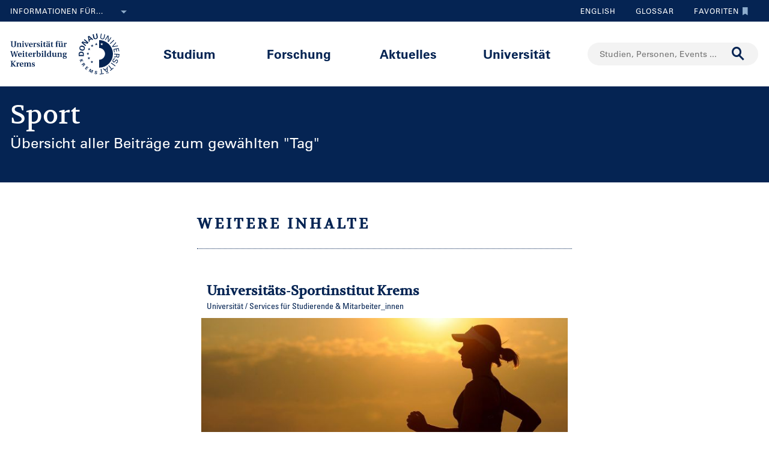

--- FILE ---
content_type: text/html;charset=UTF-8
request_url: https://www.donau-uni.ac.at/de/services/tagpage~Sport~.html?group=common
body_size: 14612
content:







<!DOCTYPE html>

<html lang="de">
    <head>
    <!-- Google Tag Manager -->
<script data-cmp-vendor="s905" type="text/plain" class="cmplazyload">(function(w,d,s,l,i){w[l]=w[l]||[];w[l].push({'gtm.start':
new Date().getTime(),event:'gtm.js'});var f=d.getElementsByTagName(s)[0],
j=d.createElement(s),dl=l!='dataLayer'?'&l='+l:'';j.async=true;j.src=
'https://www.googletagmanager.com/gtm.js?id='+i+dl;f.parentNode.insertBefore(j,f);
})(window,document,'script','dataLayer','GTM-5QSKZKZ');</script>
<!-- End Google Tag Manager -->



<meta charset="utf-8">
    <title>#Sport - Universität für Weiterbildung Krems</title>
    <meta name="searchTitle" content="#Sport">
            <meta name="keywords" content="Sport">
            <meta name="description" content="In dieser Übersicht finden Sie alle Beiträge der Universität für Weiterbildung Krems zum Thema #Sport">


        <meta property="og:title" content="Sport">
        <meta property="og:type" content="article">
        <meta property="og:description" content="In dieser Übersicht finden Sie alle Beiträge der Universität für Weiterbildung Krems zum Thema #Sport">
    <meta property="og:url" content="https://www.donau-uni.ac.at/de/services/tagpage~Sport~.html">
        <meta property="og:image" content="https://www.donau-uni.ac.at/.imaging/mte/duk-theme/ogFacebook/dam/Administration/OG-Images/Universitaet-fuer-Weiterbildung-og-image.jpg/jcr:content/Universitaet-fuer-Weiterbildung-og-image.jpg">
        <meta property="og:image:type" content="image/jpeg">
        <meta property="og:image:width" content="1200">
        <meta property="og:image:height" content="630">
            <meta property="og:image:alt" content="Donau-Universität Krems. Die Universität für Weiterbildung.">
        <meta property="og:image" content="https://www.donau-uni.ac.at/.imaging/mte/duk-theme/ogWhatsApp/dam/Administration/OG-Images/Universitaet-fuer-Weiterbildung-Krems-og-image-small.jpg/jcr:content/Universitaet-fuer-Weiterbildung-Krems-og-image-small.jpg">
        <meta property="og:image:type" content="image/jpeg">
        <meta property="og:image:width" content="400">
        <meta property="og:image:height" content="400">
            <meta property="og:image:alt" content="Donau-Universität Krems. Die Universität für Weiterbildung.">
    <meta property="og:locale" content="de_DE">
        <meta property="og:locale:alternate" content="en_GB">
        <meta name="twitter:card" content="summary_large_image">
            <meta name="twitter:title" content="Sport">
            <meta name="twitter:description" content="In dieser Übersicht finden Sie alle Beiträge der Universität für Weiterbildung Krems zum Thema #Sport">
                <meta name="twitter:image" content="https://www.donau-uni.ac.at/.imaging/mte/duk-theme/ogTwitter/dam/Administration/OG-Images/Universitaet-fuer-Weiterbildung-og-image.jpg/jcr:content/Universitaet-fuer-Weiterbildung-og-image.jpg">
                    <meta name="twitter:image:alt" content="Donau-Universität Krems. Die Universität für Weiterbildung.">
<meta content="width=device-width, initial-scale=1.0, minimum-scale=1.0, maximum-scale=2.0" name="viewport">
<link rel="stylesheet" href="/.resources/duk-templates/resources/base.css?v=3ad5bd00-ed37-45e3-988f-bca764f64dc2" />
<link rel="icon" type="image/png" href="/.resources/duk-templates/resources/images/favicon.ico" />

<meta name="duk-indexer-type" content="crawler">
<meta name="duk-page-type" content="tag_page">
<meta name="duk-page-tree" content="/de">
<meta name="duk-suggest-cfq" content="crawler_de">
<meta name="validFrom" content="1970-01-01T00:00:00Z">
<meta name="validTo" content="2100-01-01T00:00:00Z">
<style>html{visibility: hidden; opacity: 0;}</style>
<link rel="preload" href="/.resources/duk-templates/resources/fonts/volkhov/volkhov-v17-latin-regular.woff2" as="font" type="font/woff2" crossorigin="anonymous">
<link rel="preload" href="/.resources/duk-templates/resources/fonts/iconfont/iconfont.ttf?fket2c" as="font" type="font/ttf" crossorigin="anonymous">
<link rel="preload" href="/.resources/duk-templates/resources/fonts/univers/UniversLTW04-55Roman.woff2" as="font" type="font/woff2" crossorigin="anonymous">
<link rel="preload" href="/.resources/duk-templates/resources/fonts/univers/UniversLTW04-57Condensed.woff2" as="font" type="font/woff2" crossorigin="anonymous">
<link rel="preload" href="/.resources/duk-templates/resources/fonts/univers/UniversLTW04-65Bold.woff2" as="font" type="font/woff2" crossorigin="anonymous">
    </head>
    <body>
    <style>
        :root {
            --factboxColor: #052453;
        }
        .color-scheme {
            background-color: #BED0E5 !important;
        }
    </style>
    <!-- Google Tag Manager (noscript) -->
<noscript><iframe title="Google Tag Manager (noscript)" src="https://www.googletagmanager.com/ns.html?id=GTM-5QSKZKZ" height="0" width="0" style="display:none;visibility:hidden" aria-hidden="true"></iframe></noscript>
<!-- End Google Tag Manager (noscript) -->
    <script>window.cmp_setlang = "DE";</script>
    <script>if(!("gdprAppliesGlobally" in window)){window.gdprAppliesGlobally=true}if(!("cmp_id" in window)||window.cmp_id<1){window.cmp_id=0}if(!("cmp_cdid" in window)){window.cmp_cdid="1e47c798caa5"}if(!("cmp_params" in window)){window.cmp_params=""}if(!("cmp_host" in window)){window.cmp_host="b.delivery.consentmanager.net"}if(!("cmp_cdn" in window)){window.cmp_cdn="cdn.consentmanager.net"}if(!("cmp_proto" in window)){window.cmp_proto="https:"}if(!("cmp_codesrc" in window)){window.cmp_codesrc="1"}window.cmp_getsupportedLangs=function(){var b=["DE","EN","FR","IT","NO","DA","FI","ES","PT","RO","BG","ET","EL","GA","HR","LV","LT","MT","NL","PL","SV","SK","SL","CS","HU","RU","SR","ZH","TR","UK","AR","BS"];if("cmp_customlanguages" in window){for(var a=0;a<window.cmp_customlanguages.length;a++){b.push(window.cmp_customlanguages[a].l.toUpperCase())}}return b};window.cmp_getRTLLangs=function(){var a=["AR"];if("cmp_customlanguages" in window){for(var b=0;b<window.cmp_customlanguages.length;b++){if("r" in window.cmp_customlanguages[b]&&window.cmp_customlanguages[b].r){a.push(window.cmp_customlanguages[b].l)}}}return a};window.cmp_getlang=function(j){if(typeof(j)!="boolean"){j=true}if(j&&typeof(cmp_getlang.usedlang)=="string"&&cmp_getlang.usedlang!==""){return cmp_getlang.usedlang}var g=window.cmp_getsupportedLangs();var c=[];var f=location.hash;var e=location.search;var a="languages" in navigator?navigator.languages:[];if(f.indexOf("cmplang=")!=-1){c.push(f.substr(f.indexOf("cmplang=")+8,2).toUpperCase())}else{if(e.indexOf("cmplang=")!=-1){c.push(e.substr(e.indexOf("cmplang=")+8,2).toUpperCase())}else{if("cmp_setlang" in window&&window.cmp_setlang!=""){c.push(window.cmp_setlang.toUpperCase())}else{if(a.length>0){for(var d=0;d<a.length;d++){c.push(a[d])}}}}}if("language" in navigator){c.push(navigator.language)}if("userLanguage" in navigator){c.push(navigator.userLanguage)}var h="";for(var d=0;d<c.length;d++){var b=c[d].toUpperCase();if(g.indexOf(b)!=-1){h=b;break}if(b.indexOf("-")!=-1){b=b.substr(0,2)}if(g.indexOf(b)!=-1){h=b;break}}if(h==""&&typeof(cmp_getlang.defaultlang)=="string"&&cmp_getlang.defaultlang!==""){return cmp_getlang.defaultlang}else{if(h==""){h="EN"}}h=h.toUpperCase();return h};(function(){var u=document;var v=u.getElementsByTagName;var h=window;var o="";var b="_en";if("cmp_getlang" in h){o=h.cmp_getlang().toLowerCase();if("cmp_customlanguages" in h){for(var q=0;q<h.cmp_customlanguages.length;q++){if(h.cmp_customlanguages[q].l.toUpperCase()==o.toUpperCase()){o="en";break}}}b="_"+o}function x(i,e){var w="";i+="=";var s=i.length;var d=location;if(d.hash.indexOf(i)!=-1){w=d.hash.substr(d.hash.indexOf(i)+s,9999)}else{if(d.search.indexOf(i)!=-1){w=d.search.substr(d.search.indexOf(i)+s,9999)}else{return e}}if(w.indexOf("&")!=-1){w=w.substr(0,w.indexOf("&"))}return w}var k=("cmp_proto" in h)?h.cmp_proto:"https:";if(k!="http:"&&k!="https:"){k="https:"}var g=("cmp_ref" in h)?h.cmp_ref:location.href;var j=u.createElement("script");j.setAttribute("data-cmp-ab","1");var c=x("cmpdesign","cmp_design" in h?h.cmp_design:"");var f=x("cmpregulationkey","cmp_regulationkey" in h?h.cmp_regulationkey:"");var r=x("cmpgppkey","cmp_gppkey" in h?h.cmp_gppkey:"");var n=x("cmpatt","cmp_att" in h?h.cmp_att:"");j.src=k+"//"+h.cmp_host+"/delivery/cmp.php?"+("cmp_id" in h&&h.cmp_id>0?"id="+h.cmp_id:"")+("cmp_cdid" in h?"&cdid="+h.cmp_cdid:"")+"&h="+encodeURIComponent(g)+(c!=""?"&cmpdesign="+encodeURIComponent(c):"")+(f!=""?"&cmpregulationkey="+encodeURIComponent(f):"")+(r!=""?"&cmpgppkey="+encodeURIComponent(r):"")+(n!=""?"&cmpatt="+encodeURIComponent(n):"")+("cmp_params" in h?"&"+h.cmp_params:"")+(u.cookie.length>0?"&__cmpfcc=1":"")+"&l="+o.toLowerCase()+"&o="+(new Date()).getTime();j.type="text/javascript";j.async=true;if(u.currentScript&&u.currentScript.parentElement){u.currentScript.parentElement.appendChild(j)}else{if(u.body){u.body.appendChild(j)}else{var t=v("body");if(t.length==0){t=v("div")}if(t.length==0){t=v("span")}if(t.length==0){t=v("ins")}if(t.length==0){t=v("script")}if(t.length==0){t=v("head")}if(t.length>0){t[0].appendChild(j)}}}var m="js";var p=x("cmpdebugunminimized","cmpdebugunminimized" in h?h.cmpdebugunminimized:0)>0?"":".min";var a=x("cmpdebugcoverage","cmp_debugcoverage" in h?h.cmp_debugcoverage:"");if(a=="1"){m="instrumented";p=""}var j=u.createElement("script");j.src=k+"//"+h.cmp_cdn+"/delivery/"+m+"/cmp"+b+p+".js";j.type="text/javascript";j.setAttribute("data-cmp-ab","1");j.async=true;if(u.currentScript&&u.currentScript.parentElement){u.currentScript.parentElement.appendChild(j)}else{if(u.body){u.body.appendChild(j)}else{var t=v("body");if(t.length==0){t=v("div")}if(t.length==0){t=v("span")}if(t.length==0){t=v("ins")}if(t.length==0){t=v("script")}if(t.length==0){t=v("head")}if(t.length>0){t[0].appendChild(j)}}}})();window.cmp_addFrame=function(b){if(!window.frames[b]){if(document.body){var a=document.createElement("iframe");a.style.cssText="display:none";if("cmp_cdn" in window&&"cmp_ultrablocking" in window&&window.cmp_ultrablocking>0){a.src="//"+window.cmp_cdn+"/delivery/empty.html"}a.name=b;a.setAttribute("title","Intentionally hidden, please ignore");a.setAttribute("role","none");a.setAttribute("tabindex","-1");document.body.appendChild(a)}else{window.setTimeout(window.cmp_addFrame,10,b)}}};window.cmp_rc=function(h){var b=document.cookie;var f="";var d=0;while(b!=""&&d<100){d++;while(b.substr(0,1)==" "){b=b.substr(1,b.length)}var g=b.substring(0,b.indexOf("="));if(b.indexOf(";")!=-1){var c=b.substring(b.indexOf("=")+1,b.indexOf(";"))}else{var c=b.substr(b.indexOf("=")+1,b.length)}if(h==g){f=c}var e=b.indexOf(";")+1;if(e==0){e=b.length}b=b.substring(e,b.length)}return(f)};window.cmp_stub=function(){var a=arguments;__cmp.a=__cmp.a||[];if(!a.length){return __cmp.a}else{if(a[0]==="ping"){if(a[1]===2){a[2]({gdprApplies:gdprAppliesGlobally,cmpLoaded:false,cmpStatus:"stub",displayStatus:"hidden",apiVersion:"2.0",cmpId:31},true)}else{a[2](false,true)}}else{if(a[0]==="getUSPData"){a[2]({version:1,uspString:window.cmp_rc("")},true)}else{if(a[0]==="getTCData"){__cmp.a.push([].slice.apply(a))}else{if(a[0]==="addEventListener"||a[0]==="removeEventListener"){__cmp.a.push([].slice.apply(a))}else{if(a.length==4&&a[3]===false){a[2]({},false)}else{__cmp.a.push([].slice.apply(a))}}}}}}};window.cmp_gpp_ping=function(){return{gppVersion:"1.0",cmpStatus:"stub",cmpDisplayStatus:"hidden",supportedAPIs:["tcfca","usnat","usca","usva","usco","usut","usct"],cmpId:31}};window.cmp_gppstub=function(){var a=arguments;__gpp.q=__gpp.q||[];if(!a.length){return __gpp.q}var g=a[0];var f=a.length>1?a[1]:null;var e=a.length>2?a[2]:null;if(g==="ping"){return window.cmp_gpp_ping()}else{if(g==="addEventListener"){__gpp.e=__gpp.e||[];if(!("lastId" in __gpp)){__gpp.lastId=0}__gpp.lastId++;var c=__gpp.lastId;__gpp.e.push({id:c,callback:f});return{eventName:"listenerRegistered",listenerId:c,data:true,pingData:window.cmp_gpp_ping()}}else{if(g==="removeEventListener"){var h=false;__gpp.e=__gpp.e||[];for(var d=0;d<__gpp.e.length;d++){if(__gpp.e[d].id==e){__gpp.e[d].splice(d,1);h=true;break}}return{eventName:"listenerRemoved",listenerId:e,data:h,pingData:window.cmp_gpp_ping()}}else{if(g==="getGPPData"){return{sectionId:3,gppVersion:1,sectionList:[],applicableSections:[0],gppString:"",pingData:window.cmp_gpp_ping()}}else{if(g==="hasSection"||g==="getSection"||g==="getField"){return null}else{__gpp.q.push([].slice.apply(a))}}}}}};window.cmp_msghandler=function(d){var a=typeof d.data==="string";try{var c=a?JSON.parse(d.data):d.data}catch(f){var c=null}if(typeof(c)==="object"&&c!==null&&"__cmpCall" in c){var b=c.__cmpCall;window.__cmp(b.command,b.parameter,function(h,g){var e={__cmpReturn:{returnValue:h,success:g,callId:b.callId}};d.source.postMessage(a?JSON.stringify(e):e,"*")})}if(typeof(c)==="object"&&c!==null&&"__uspapiCall" in c){var b=c.__uspapiCall;window.__uspapi(b.command,b.version,function(h,g){var e={__uspapiReturn:{returnValue:h,success:g,callId:b.callId}};d.source.postMessage(a?JSON.stringify(e):e,"*")})}if(typeof(c)==="object"&&c!==null&&"__tcfapiCall" in c){var b=c.__tcfapiCall;window.__tcfapi(b.command,b.version,function(h,g){var e={__tcfapiReturn:{returnValue:h,success:g,callId:b.callId}};d.source.postMessage(a?JSON.stringify(e):e,"*")},b.parameter)}if(typeof(c)==="object"&&c!==null&&"__gppCall" in c){var b=c.__gppCall;window.__gpp(b.command,function(h,g){var e={__gppReturn:{returnValue:h,success:g,callId:b.callId}};d.source.postMessage(a?JSON.stringify(e):e,"*")},"parameter" in b?b.parameter:null,"version" in b?b.version:1)}};window.cmp_setStub=function(a){if(!(a in window)||(typeof(window[a])!=="function"&&typeof(window[a])!=="object"&&(typeof(window[a])==="undefined"||window[a]!==null))){window[a]=window.cmp_stub;window[a].msgHandler=window.cmp_msghandler;window.addEventListener("message",window.cmp_msghandler,false)}};window.cmp_setGppStub=function(a){if(!(a in window)||(typeof(window[a])!=="function"&&typeof(window[a])!=="object"&&(typeof(window[a])==="undefined"||window[a]!==null))){window[a]=window.cmp_gppstub;window[a].msgHandler=window.cmp_msghandler;window.addEventListener("message",window.cmp_msghandler,false)}};window.cmp_addFrame("__cmpLocator");if(!("cmp_disableusp" in window)||!window.cmp_disableusp){window.cmp_addFrame("__uspapiLocator")}if(!("cmp_disabletcf" in window)||!window.cmp_disabletcf){window.cmp_addFrame("__tcfapiLocator")}if(!("cmp_disablegpp" in window)||!window.cmp_disablegpp){window.cmp_addFrame("__gppLocator")}window.cmp_setStub("__cmp");if(!("cmp_disabletcf" in window)||!window.cmp_disabletcf){window.cmp_setStub("__tcfapi")}if(!("cmp_disableusp" in window)||!window.cmp_disableusp){window.cmp_setStub("__uspapi")}if(!("cmp_disablegpp" in window)||!window.cmp_disablegpp){window.cmp_setGppStub("__gpp")};</script>


        <div class="navigation" role="region" aria-label="Navigationsbereich">
<nav class="accessibility-nav" role="navigation" aria-label="Barrierefreiheit Navigation">
    <ul>
            <li>
                <a href="#mainContent">Zum Hauptinhalt springen</a>
            </li>
            <li>
                <a href="#search">Zur Suchmaske springen</a>
            </li>
            <li>
                <a href="#main-nav">Zur Hauptnavigation springen</a>
            </li>
            <li>
                <a href="#top-nav">Zur Toolnavigation springen</a>
            </li>
    </ul>
</nav>
<nav id="top-nav" class="top-nav" role="navigation" aria-label="Toolnavigation">
    <div class="container">
            <div class="left-top-nav col-lg-6">

    <div class="info-dropdown dropdown">
        <button class="btn btn-primary dropdown-toggle" type="button" data-toggle="dropdown">Informationen für...<em class="icon-ic_Arrow_Down"></em></button>
        <ul class="dropdown-menu">
                <li>


















        <a href="/de/zielgruppen/studieninteressierte.html"
            >
                <em class="icon-ic-arrow-dropdown-right"></em>
            
            <span>Studieninteressierte</span>
            
            <div class="clearfix"></div>
        </a>

</li>
                <li>


















        <a href="/de/zielgruppen/studierende.html"
            >
                <em class="icon-ic-arrow-dropdown-right"></em>
            
            <span>Studierende</span>
            
            <div class="clearfix"></div>
        </a>

</li>
                <li>


















        <a href="/de/zielgruppen/wissenschafterinnen.html"
            >
                <em class="icon-ic-arrow-dropdown-right"></em>
            
            <span>Wissenschafter_innen</span>
            
            <div class="clearfix"></div>
        </a>

</li>
                <li>


















        <a href="/de/aktuelles/presse-medien.html"
            >
                <em class="icon-ic-arrow-dropdown-right"></em>
            
            <span>Presse &amp; Medien</span>
            
            <div class="clearfix"></div>
        </a>

</li>
                <li>


















        <a href="/de/zielgruppen/absolventinnen.html"
            >
                <em class="icon-ic-arrow-dropdown-right"></em>
            
            <span>Absolvent_innen</span>
            
            <div class="clearfix"></div>
        </a>

</li>
                <li>


















        <a href="/de/zielgruppen/besucherinnen.html"
            >
                <em class="icon-ic-arrow-dropdown-right"></em>
            
            <span>Besucher_innen</span>
            
            <div class="clearfix"></div>
        </a>

</li>
                <li>


















        <a href="/de/zielgruppen/mitarbeiterinnen.html"
            >
                <em class="icon-ic-arrow-dropdown-right"></em>
            
            <span>Mitarbeiter_innen</span>
            
            <div class="clearfix"></div>
        </a>

</li>
                <li>


















        <a href="/de/universitaet/organisation/karriereportal.html"
            >
                <em class="icon-ic-arrow-dropdown-right"></em>
            
            <span>Bewerber_innen</span>
            
            <div class="clearfix"></div>
        </a>

</li>
        </ul>
    </div>
            </div>
            <div class="right-top-nav col-lg-6">


                
                <a href="/en/services/tagpage~Sport~.html?group=common" class="lang-switch">
                English
                </a>
                


        <a href="/de/glossar.html" class="alphabetical"><span class="visually-hidden">Zum Glossar</span>Glossar</a>


        <a href="/de/services/favorites.html" class="favorite-link overlay-opener" data-src="/de/services/emptyfavoritesoverlaypage.html"><span class="visually-hidden">Zu den Favoriten</span>Favoriten<em class="icon-ic_Bookmark_Idle"></em></a>

            </div>
    </div>
</nav>



<nav id="main-nav" class="main-nav" role="navigation" aria-label="Seiteninhalt">
    <div class="container">
        <div class="left-main-nav col-lg-2 col-sm-5">
            <a title="Universität für Weiterbildung Krems" href="/de.html">
                    <img src="/dam/jcr:54ce3053-4fde-4d50-9e70-1c1a357be660/uwk-logo-dt-blue.svg" alt="Logo - Universität für Weiterbildung Krems" />
            </a>
            <span class="helper"></span>
        </div>
        <div class="mid-main-nav col-lg-7">
            <a href="#" class="go-back">Zurück</a>
            <ul role="menu">
                            <li class="uuid-cae4bcb0-0411-4abc-a873-3e7cd313353c"><a href="/de/studium.html">Studium</a>
                                <ul class="duk-mdd">
                                    <li>
                                        <div class="megadropdown">
                                            <div class="container">
                                                        




<div class="col-lg-3 conn">







        <a class="teaser-outer teaser-outer-hl" href="/de/studium.html" target="_self">









    <div class="teaser  highlight  bg-transparent" >





            <div class="teaser-flex">
        <div class="img-wrapper center">
            <img src="/.imaging/mte/duk-theme/teaser/dam/DUK-Bildwelt/Campus/Teaserbilder/universitaet-fuer-weiterbildung-krems-campus-architektur-5.jpg/jcr:content/universitaet-fuer-weiterbildung-krems-campus-architektur-5.jpg" alt="" title="&copy; Walter Skokanitsch" />
        </div>
                    <div class="content-wrapper">
                            <h3>Weiterbilden an der Universität Krems</h3>
                    </div>

            </div>



    </div>
    </a>






        <a class="teaser-outer teaser-outer-hl" href="/de/studium/studium-suchen.html" target="_self">









    <div class="teaser  highlight  bg-transparent" >





            <div class="teaser-flex">
        <div class="img-wrapper center">
            <img src="/.imaging/mte/duk-theme/teaser/dam/Donau-Uni/Studium/MDD/Stackable-Programs-Weiterbildungsprogramme-UWK-Walter-Skokanitsch.jpg/jcr:content/Stackable-Programs-Weiterbildungsprogramme-UWK-Walter-Skokanitsch.jpg" alt="Imagebild" title="&copy; Walter Skokanitsch" />
        </div>
                    <div class="content-wrapper">
                            <h3>Zur Studiensuche</h3>
                    </div>

            </div>



    </div>
    </a>

</div>

    
    




<div class="col-lg-3 bg-transparent">
        <div class="hline">
            <p>
                    Ihr Studium finden
                    <em class="icon-ic-arrow-right"></em>
            </p>
        </div>


















            <!-- headline -->
            <p  class="">
            
            Nach Themen
            
            
            
            </p>

        <ul class="linkList">

    <li>


















        <a href="/de/studium/studium-suchen.html?scrollheight=0&amp;sorting=ascend&amp;queryStr=&amp;activeSubjects=912c4ab0-37fb-4e26-9ede-45405493f5bb%3B&amp;subjects-header=false&amp;subjects=912c4ab0-37fb-4e26-9ede-45405493f5bb&amp;subsubject-header=true&amp;research-header=false&amp;subresearch-header-1=false&amp;subresearch-header-2=false&amp;format-header=false&amp;lang-header=false&amp;subsubject-header=true&amp;subresearch-header-1=false&amp;subresearch-header-2=false"
            >
            
            <span>Bauen &amp; Umwelt</span>
            
            <div class="clearfix"></div>
        </a>

</li>
    <li>


















        <a href="/de/studium/studium-suchen.html?scrollheight=0&amp;sorting=ascend&amp;queryStr=&amp;activeSubjects=b3c2664f-4d5e-4495-ba48-a3ccf3802f78%3B&amp;subjects-header=false&amp;subjects=b3c2664f-4d5e-4495-ba48-a3ccf3802f78&amp;subsubject-header=true&amp;research-header=false&amp;subresearch-header-1=false&amp;subresearch-header-2=false&amp;format-header=false&amp;lang-header=false&amp;subsubject-header=true&amp;subresearch-header-1=false&amp;subresearch-header-2=false"
            >
            
            <span>Bildung</span>
            
            <div class="clearfix"></div>
        </a>

</li>
    <li>


















        <a href="/de/studium/studium-suchen.html?scrollheight=0&amp;sorting=ascend&amp;queryStr=&amp;activeSubjects=cee7326b-46da-4454-87bf-fdee349ded70%3B&amp;subjects-header=false&amp;subjects=cee7326b-46da-4454-87bf-fdee349ded70&amp;subsubject-header=true&amp;research-header=false&amp;subresearch-header-1=false&amp;subresearch-header-2=false&amp;format-header=false&amp;lang-header=false&amp;subsubject-header=true&amp;subresearch-header-1=false&amp;subresearch-header-2=false"
            >
            
            <span>Digitalisierung &amp; Sensorik</span>
            
            <div class="clearfix"></div>
        </a>

</li>
    <li>


















        <a href="/de/studium/studium-suchen.html?scrollheight=0&amp;sorting=ascend&amp;queryStr=&amp;activeSubjects=4857ea2d-0f3d-4950-99c6-e12ea2f2e43f%3B&amp;subjects-header=false&amp;subjects=4857ea2d-0f3d-4950-99c6-e12ea2f2e43f&amp;subsubject-header=true&amp;research-header=false&amp;subresearch-header-1=false&amp;subresearch-header-2=false&amp;format-header=false&amp;lang-header=false&amp;subsubject-header=true&amp;subresearch-header-1=false&amp;subresearch-header-2=false"
            >
            
            <span>Gesundheit &amp; Medizin</span>
            
            <div class="clearfix"></div>
        </a>

</li>
    <li>


















        <a href="/de/studium/studium-suchen.html?scrollheight=0&amp;sorting=ascend&amp;queryStr=&amp;activeSubjects=f09f6b13-5aa1-41ae-a8b2-91bf37aa1cdf%3B&amp;subjects-header=false&amp;subjects=f09f6b13-5aa1-41ae-a8b2-91bf37aa1cdf&amp;subsubject-header=true&amp;research-header=false&amp;subresearch-header-1=false&amp;subresearch-header-2=false&amp;format-header=false&amp;lang-header=false&amp;subsubject-header=true&amp;subresearch-header-1=false&amp;subresearch-header-2=false"
            >
            
            <span>Kunst &amp; Kultur</span>
            
            <div class="clearfix"></div>
        </a>

</li>
    <li>


















        <a href="/de/studium/studium-suchen.html?scrollheight=0&amp;sorting=ascend&amp;queryStr=&amp;activeSubjects=24bbbfa6-c499-436a-b024-a06998efd076%3B&amp;subjects-header=false&amp;subjects=24bbbfa6-c499-436a-b024-a06998efd076&amp;subsubject-header=true&amp;research-header=false&amp;subresearch-header-1=false&amp;subresearch-header-2=false&amp;format-header=false&amp;lang-header=false&amp;subsubject-header=true&amp;subresearch-header-1=false&amp;subresearch-header-2=false"
            >
            
            <span>Medien &amp; Kommunikation</span>
            
            <div class="clearfix"></div>
        </a>

</li>
    <li>


















        <a href="/de/studium/studium-suchen.html?scrollheight=0&amp;sorting=ascend&amp;queryStr=&amp;activeSubjects=1559274b-4a7b-4319-b80b-42c1a927eec9%3B&amp;subjects-header=false&amp;subjects=1559274b-4a7b-4319-b80b-42c1a927eec9&amp;subsubject-header=true&amp;research-header=false&amp;subresearch-header-1=false&amp;subresearch-header-2=false&amp;format-header=false&amp;lang-header=false&amp;subsubject-header=true&amp;subresearch-header-1=false&amp;subresearch-header-2=false"
            >
            
            <span>Migration &amp; Internationales</span>
            
            <div class="clearfix"></div>
        </a>

</li>
    <li>


















        <a href="/de/studium/studium-suchen.html?scrollheight=0&amp;sorting=ascend&amp;queryStr=&amp;activeSubjects=ba234ff8-f0d2-48ea-86ca-002e3df301fa%3B&amp;subjects-header=false&amp;subjects=ba234ff8-f0d2-48ea-86ca-002e3df301fa&amp;subsubject-header=true&amp;research-header=false&amp;subresearch-header-1=false&amp;subresearch-header-2=false&amp;format-header=false&amp;lang-header=false&amp;subsubject-header=true&amp;subresearch-header-1=false&amp;subresearch-header-2=false"
            >
            
            <span>Psychotherapie &amp; Soziales</span>
            
            <div class="clearfix"></div>
        </a>

</li>
    <li>


















        <a href="/de/studium/studium-suchen.html?scrollheight=0&amp;sorting=ascend&amp;queryStr=&amp;activeSubjects=61143b1e-b2e7-4fc1-b0dd-0c7484bc8fc0%3B&amp;subjects-header=false&amp;subjects=61143b1e-b2e7-4fc1-b0dd-0c7484bc8fc0&amp;subsubject-header=true&amp;research-header=false&amp;subresearch-header-1=false&amp;subresearch-header-2=false&amp;format-header=false&amp;lang-header=false&amp;subsubject-header=true&amp;subresearch-header-1=false&amp;subresearch-header-2=false"
            >
            
            <span>Recht &amp; Verwaltung</span>
            
            <div class="clearfix"></div>
        </a>

</li>
    <li>


















        <a href="/de/studium/studium-suchen.html?scrollheight=0&amp;sorting=ascend&amp;queryStr=&amp;activeSubjects=be9167ee-916d-4591-a68c-2f58a96cea8d%3B&amp;subjects-header=false&amp;subjects=be9167ee-916d-4591-a68c-2f58a96cea8d&amp;subsubject-header=true&amp;research-header=false&amp;subresearch-header-1=false&amp;subresearch-header-2=false&amp;format-header=false&amp;lang-header=false&amp;subsubject-header=true&amp;subresearch-header-1=false&amp;subresearch-header-2=false"
            >
            
            <span>Wirtschaft &amp; Unternehmensführung</span>
            
            <div class="clearfix"></div>
        </a>

</li>


        </ul>

</div>

    
    




<div class="col-lg-3 bg-transparent">
        <div class="hline">
            <p class="mdd-no-headline">
                    
            </p>
        </div>


















            <!-- headline -->
            <p  class="">
            
            Nach Studienvariante
            
            
            
            </p>

        <ul class="linkList">

    <li>


















        <a href="/de/studium/studium-suchen.html?scrollheight=351.20001220703125&amp;queryStr=&amp;subjects-header=false&amp;subsubject-header=false&amp;research-header=false&amp;degrees=PhD&amp;subresearch-header-1=false&amp;subresearch-header-2=false&amp;format-header=false&amp;lang-header=false&amp;subsubject-header=false&amp;subresearch-header-1=false&amp;subresearch-header-2=false"
            >
            
            <span>PhD</span>
            
            <div class="clearfix"></div>
        </a>

</li>
    <li>


















        <a href="/de/studium/studium-suchen.html?scrollheight=0&amp;queryStr=&amp;subjects-header=false&amp;subsubject-header=false&amp;research-header=false&amp;degrees=Master&amp;subresearch-header-1=true&amp;subresearch-header-2=false&amp;format-header=false&amp;lang-header=false&amp;subsubject-header=false&amp;subresearch-header-1=true&amp;subresearch-header-2=false"
            >
            
            <span>Master, MBA, LL.M.</span>
            
            <div class="clearfix"></div>
        </a>

</li>
    <li>


















        <a href="/de/studium/studium-suchen.html?scrollheight=0&amp;queryStr=&amp;subjects-header=false&amp;subsubject-header=false&amp;research-header=false&amp;degrees=Bachelor&amp;subresearch-header-1=false&amp;subresearch-header-2=true&amp;format-header=false&amp;lang-header=false&amp;subsubject-header=false&amp;subresearch-header-1=false&amp;subresearch-header-2=true"
            >
            
            <span>Bachelor</span>
            
            <div class="clearfix"></div>
        </a>

</li>
    <li>


















        <a href="/de/studium/studium-suchen.html?scrollheight=160&amp;queryStr=&amp;subjects-header=false&amp;subsubject-header=true&amp;research-header=false&amp;degrees=Academic+Expert+Program&amp;subresearch-header-1=true&amp;subresearch-header-2=true&amp;format-header=false&amp;lang-header=false&amp;subsubject-header=true&amp;subresearch-header-1=true&amp;subresearch-header-2=true"
            >
            
            <span>Academic Expert Program</span>
            
            <div class="clearfix"></div>
        </a>

</li>
    <li>


















        <a href="/de/studium/studium-suchen.html?scrollheight=0&amp;queryStr=&amp;subjects-header=false&amp;subsubject-header=false&amp;research-header=false&amp;degrees=Certificate+Program&amp;subresearch-header-1=false&amp;subresearch-header-2=false&amp;format-header=false&amp;lang-header=false&amp;subsubject-header=false&amp;subresearch-header-1=false&amp;subresearch-header-2=false"
            >
            
            <span>Certificate Program</span>
            
            <div class="clearfix"></div>
        </a>

</li>
    <li>


















        <a href="/de/studium/studium-suchen.html?scrollheight=145.60000610351562&amp;queryStr=&amp;subjects-header=false&amp;subsubject-header=true&amp;research-header=false&amp;degrees=Micro-Credential+Program&amp;subresearch-header-1=true&amp;subresearch-header-2=true&amp;format-header=false&amp;lang-header=false&amp;subsubject-header=true&amp;subresearch-header-1=true&amp;subresearch-header-2=true"
            >
            
            <span>Micro-Credential Program</span>
            
            <div class="clearfix"></div>
        </a>

</li>
    <li>


















        <a href="/de/studium/studium-suchen.html?scrollheight=163.1999969482422&amp;queryStr=&amp;subjects-header=false&amp;subsubject-header=true&amp;research-header=false&amp;degrees=Seminar&amp;subresearch-header-1=true&amp;subresearch-header-2=true&amp;format-header=false&amp;lang-header=false&amp;subsubject-header=true&amp;subresearch-header-1=true&amp;subresearch-header-2=true"
            >
            
            <span>Seminar</span>
            
            <div class="clearfix"></div>
        </a>

</li>


        </ul>

</div>

    
    




<div class="col-lg-3 empty-subheadline">
        <div class="hline">
            <p>
                    Rund ums Studieren
                    <em class="icon-ic-arrow-right"></em>
            </p>
        </div>














        <ul class="linkList">

    <li>


















        <a href="/de/studium/studienangebot.html"
            >
            
            <span>Studienangebot</span>
            
            <div class="clearfix"></div>
        </a>

</li>
    <li>


















        <a href="/de/studium/studienangebot/stackable-program.html"
            >
            
            <span>Stackable Programs</span>
            
            <div class="clearfix"></div>
        </a>

</li>
    <li>


















        <a href="/de/studium/berufsbegleitend-studieren.html"
            >
            
            <span>Berufsbegleitend studieren</span>
            
            <div class="clearfix"></div>
        </a>

</li>
    <li>


















        <a href="/de/universitaet/service/barrierefrei-studieren.html"
            >
            
            <span>Barrierefrei studieren</span>
            
            <div class="clearfix"></div>
        </a>

</li>
    <li>


















        <a href="/de/studium/studienorganisation.html"
            >
            
            <span>Studienorganisation</span>
            
            <div class="clearfix"></div>
        </a>

</li>
    <li>


















        <a href="/de/studium/studienorganisation/bewerbung.html"
            >
            
            <span>Bewerbung &amp; Zulassung</span>
            
            <div class="clearfix"></div>
        </a>

</li>
    <li>


















        <a href="/de/studium/studienorganisation/stipendien-finanzierung.html"
            >
            
            <span>Stipendien &amp; Finanzierung</span>
            
            <div class="clearfix"></div>
        </a>

</li>
    <li>


















        <a href="/de/universitaet/campus-krems/studieren-in-krems.html"
            >
            
            <span>Studieren in Krems</span>
            
            <div class="clearfix"></div>
        </a>

</li>
    <li>


















        <a href="/de/services/infomaterialbestellung.html"
            >
            
            <span>Infomaterial</span>
            
            <div class="clearfix"></div>
        </a>

</li>
    <li>


















        <a href="/de/studium/haeufige-fragen.html"
            >
            
            <span>Häufige Fragen</span>
            
            <div class="clearfix"></div>
        </a>

</li>


        </ul>

</div>

    
    
                                                                </div><div class="container">
                                                                <div class="col-lg-7 tag-row">





                                                                </div>
                                                <div class="col-lg-5">
                                                    <p class="caption">Universität für Weiterbildung Krems</p>
                                                </div>
                                            </div>
                                        </div>
                                    </li>
                                </ul>
                            </li>
                            <li class="uuid-6319bcbe-ac37-47b6-bb00-63b69e9fdca4"><a href="/de/forschung.html">Forschung</a>
                                <ul class="duk-mdd">
                                    <li>
                                        <div class="megadropdown">
                                            <div class="container">
                                                        




<div class="col-lg-3 conn">







        <a class="teaser-outer teaser-outer-hl" href="/de/aktuelles/news/2018/core-facility-geraete-eroeffnen-neues-methodenspektrum.html" target="_self">









    <div class="teaser  highlight has-tooltip  bg-transparent" >





            <div class="teaser-flex">
        <div class="img-wrapper center">
            <img src="/.imaging/mte/duk-theme/teaser/dam/Donau-Uni/Forschung/MDD/teaser-core-facility-geraete_-_skokanitsch-fotografie.jpg/jcr:content/teaser-core-facility-geraete_-_skokanitsch-fotografie.jpg" alt="Forschung" title="&copy; Walter Skokanitsch" />
        </div>
                    <div class="content-wrapper">
                            <h3>Core Facility</h3>
                            <p>Ger&auml;te er&ouml;ffnen neues Methodenspektrum</p>

                    </div>

            </div>



    </div>
    </a>

</div>

    
    




<div class="col-lg-3 empty-subheadline">
        <div class="hline">
            <p>
                    Schwerpunkte
                    <em class="icon-ic-arrow-right"></em>
            </p>
        </div>














        <ul class="linkList">

    <li>


















        <a href="/de/forschung/forschungsschwerpunkte/weiterbildungsforschung.html"
            >
            
            <span>Bildungstechnologien und Weiterbildungsforschung </span>
            
            <div class="clearfix"></div>
        </a>

</li>
    <li>


















        <a href="/de/forschung/forschungsschwerpunkte/evidenzbasierte-gesundheitsforschung.html"
            >
            
            <span>Evidenzbasierte Gesundheitsforschung</span>
            
            <div class="clearfix"></div>
        </a>

</li>
    <li>


















        <a href="/de/forschung/forschungsschwerpunkte/digitale-transformation-gesundheit-und-innovation.html"
            >
            
            <span>Innovation für kohäsive und nachhaltige Gesellschaften </span>
            
            <div class="clearfix"></div>
        </a>

</li>
    <li>


















        <a href="/de/forschung/forschungsschwerpunkte/kulturelles-erbe.html"
            >
            
            <span>Kulturelles Erbe</span>
            
            <div class="clearfix"></div>
        </a>

</li>
    <li>


















        <a href="/de/forschung/forschungsschwerpunkte/praeventive-und-regenerative-medizin.html"
            >
            
            <span>Präventive und Regenerative Medizin</span>
            
            <div class="clearfix"></div>
        </a>

</li>
    <li>


















        <a href="/de/forschung/forschungsschwerpunkte/transnationale-gesellschaften-und-migration-.html"
            >
            
            <span>Transnationale Gesellschaften und Migration </span>
            
            <div class="clearfix"></div>
        </a>

</li>


        </ul>

</div>

    
    




<div class="col-lg-3 empty-subheadline">
        <div class="hline">
            <p>
                    Projekte &amp; Aktuelles
                    <em class="icon-ic-arrow-right"></em>
            </p>
        </div>














        <ul class="linkList">

    <li>


















        <a href="/de/forschung.html"
            >
            
            <span>Aktuelles aus der Forschung</span>
            
            <div class="clearfix"></div>
        </a>

</li>
    <li>


















        <a href="/de/forschung/forschungshighlights.html"
            >
            
            <span>Forschungshighlights</span>
            
            <div class="clearfix"></div>
        </a>

</li>
    <li>


















        <a href="/de/forschung/fakultaetsuebergreifende-forschungsgruppen.html"
            >
            
            <span>Fakultätsübergreifende Forschungsgruppen</span>
            
            <div class="clearfix"></div>
        </a>

</li>
    <li>


















        <a href="/de/forschung/forschungsdatenbank.html"
            >
            
            <span>Forschungsdatenbank</span>
            
            <div class="clearfix"></div>
        </a>

</li>
    <li>


















        <a href="/de/universitaet/ueber-uns/berichte.html#Wissensbilanz"
            >
            
            <span>Wissensbilanz &amp; Forschungsbericht</span>
            
            <div class="clearfix"></div>
        </a>

</li>


        </ul>

</div>

    
    




<div class="col-lg-3 empty-subheadline">
        <div class="hline">
            <p>
                    PhD-Studien &amp; Services
                    <em class="icon-ic-arrow-right"></em>
            </p>
        </div>














        <ul class="linkList">

    <li>


















        <a href="/de/forschung/servicecenter-fuer-forschungsunterstuetzung-und-transfer.html"
            >
            
            <span>Servicecenter für Forschungsunterstützung und Transfer</span>
            
            <div class="clearfix"></div>
        </a>

</li>
    <li>


















        <a href="/de/forschung/servicecenter-fuer-forschungsunterstuetzung-und-transfer/technologietransfer.html"
            >
            
            <span>Technologietransfer</span>
            
            <div class="clearfix"></div>
        </a>

</li>
    <li>


















        <a href="/de/studium/studienangebot/phd-studien.html"
            >
            
            <span>PhD-Studien</span>
            
            <div class="clearfix"></div>
        </a>

</li>


        </ul>

</div>

    
    
                                                                </div><div class="container">
                                                                <div class="col-lg-7 tag-row">





                                                                </div>
                                                <div class="col-lg-5">
                                                    <p class="caption">Universität für Weiterbildung Krems</p>
                                                </div>
                                            </div>
                                        </div>
                                    </li>
                                </ul>
                            </li>
                            <li class="uuid-4cfef30c-308a-43f5-9f05-9004c7eebf16"><a href="/de/aktuelles.html">Aktuelles</a>
                                <ul class="duk-mdd">
                                    <li>
                                        <div class="megadropdown">
                                            <div class="container">
                                                        




<div class="col-lg-3 conn empty-subheadline">
        <div class="hline">
            <p>
                    News &amp; Veranstaltungen
                    <em class="icon-ic-arrow-right"></em>
            </p>
        </div>














        <ul class="linkList">

    <li>


















        <a href="/de/aktuelles/news.html"
            >
            
            <span>News</span>
            
            <div class="clearfix"></div>
        </a>

</li>
    <li>


















        <a href="/de/aktuelles/veranstaltungen.html"
            >
            
            <span>Veranstaltungen</span>
            
            <div class="clearfix"></div>
        </a>

</li>
    <li>


















        <a href="/de/aktuelles/newsletter.html"
            >
            
            <span>Newsletter</span>
            
            <div class="clearfix"></div>
        </a>

</li>


        </ul>

</div>

    
    




<div class="col-lg-3 empty-subheadline">
        <div class="hline">
            <p>
                    Presse &amp; Medien
                    <em class="icon-ic-arrow-right"></em>
            </p>
        </div>














        <ul class="linkList">

    <li>


















        <a href="/de/aktuelles/presse-medien.html"
            >
            
            <span>Medienarbeit</span>
            
            <div class="clearfix"></div>
        </a>

</li>
    <li>


















        <a href="/de/aktuelles/presse-medien/presseinformationen.html"
            >
            
            <span>Presseinformationen</span>
            
            <div class="clearfix"></div>
        </a>

</li>
    <li>


















        <a href="/de/aktuelles/presse-medien/medienberichte.html"
            >
            
            <span>Medienberichte</span>
            
            <div class="clearfix"></div>
        </a>

</li>
    <li>


















        <a href="/de/aktuelles/presse-medien/pressefotos-und-downloads.html"
            >
            
            <span>Pressefotos &amp; Downloads</span>
            
            <div class="clearfix"></div>
        </a>

</li>
    <li>


















        <a href="/de/aktuelles/presse-medien/pressekontakt.html"
            >
            
            <span>Kontakt</span>
            
            <div class="clearfix"></div>
        </a>

</li>


        </ul>

</div>

    
    




<div class="col-lg-3 empty-subheadline">
        <div class="hline">
            <p>
                    Upgrade
                    <em class="icon-ic-arrow-right"></em>
            </p>
        </div>














        <ul class="linkList">

    <li>


















        <a href="/de/aktuelles/upgrade-das-magazin-fuer-wissen-und-weiterdenken-der-universitaet-fuer-weiterbildung-krems.html"
            >
            
            <span>Über das Magazin</span>
            
            <div class="clearfix"></div>
        </a>

</li>
    <li>


















        <a href="/de/aktuelles/upgrade-das-magazin-fuer-wissen-und-weiterdenken-der-universitaet-fuer-weiterbildung-krems/alle-ausgaben/upgrade-3-4-25-wandel-und-akzente.html"
            >
            
            <span>Aktuelle Ausgabe</span>
            
            <div class="clearfix"></div>
        </a>

</li>
    <li>


















        <a href="/de/aktuelles/upgrade-das-magazin-fuer-wissen-und-weiterdenken-der-universitaet-fuer-weiterbildung-krems/alle-ausgaben.html"
            >
            
            <span>Übersicht aller Ausgaben</span>
            
            <div class="clearfix"></div>
        </a>

</li>
    <li>


















        <a href="/de/aktuelles/upgrade-das-magazin-fuer-wissen-und-weiterdenken-der-universitaet-fuer-weiterbildung-krems.html#upgradebestellung"
            >
            
            <span>Ausgaben bestellen</span>
            
            <div class="clearfix"></div>
        </a>

</li>


        </ul>

</div>

    
    




<div class="col-lg-3">







        <a class="teaser-outer teaser-outer-hl" href="/de/aktuelles/upgrade-das-magazin-fuer-wissen-und-weiterdenken-der-universitaet-fuer-weiterbildung-krems/alle-ausgaben/upgrade-3-4-25-wandel-und-akzente.html" target="_self">









    <div class="teaser  highlight  bg-transparent" >





            <div class="teaser-flex">
        <div class="img-wrapper center">
            <img src="/.imaging/mte/duk-theme/teaser/dam/Donau-Uni/Aktuelles/Upgrade/2025/3-4.25/Header_Upgrade.jpg/jcr:content/Header_Upgrade.jpg" alt="Sujetbild Cover upgrade 3/4.25"  />
        </div>
                    <div class="content-wrapper">
                            <h3>upgrade 3/4.25 – Wandel &amp; Akzente</h3>
                    </div>

            </div>



    </div>
    </a>

</div>

    
    
                                                                </div><div class="container">
                                                                <div class="col-lg-7 tag-row">
                                                                </div>
                                                <div class="col-lg-5">
                                                    <p class="caption">Universität für Weiterbildung Krems</p>
                                                </div>
                                            </div>
                                        </div>
                                    </li>
                                </ul>
                            </li>
                            <li class="uuid-c0dc30ab-4f76-46fd-8cf4-4928b95f3257"><a href="/de/universitaet.html">Universität</a>
                                <ul class="duk-mdd">
                                    <li>
                                        <div class="megadropdown">
                                            <div class="container">
                                                        




<div class="col-lg-3 conn empty-subheadline">
        <div class="hline">
            <p>
                    Auf einen Blick
                    <em class="icon-ic-arrow-right"></em>
            </p>
        </div>














        <ul class="linkList">

    <li>


















        <a href="/de/universitaet.html"
            >
            
            <span>Wir über uns</span>
            
            <div class="clearfix"></div>
        </a>

</li>
    <li>


















        <a href="/de/universitaet/ueber-uns/leitbild-strategie.html"
            >
            
            <span>Leitbild &amp; Strategie</span>
            
            <div class="clearfix"></div>
        </a>

</li>
    <li>


















        <a href="/de/universitaet/ueber-uns/zahlen-fakten.html"
            >
            
            <span>Zahlen &amp; Fakten</span>
            
            <div class="clearfix"></div>
        </a>

</li>
    <li>


















        <a href="/de/universitaet/ueber-uns/berichte.html"
            >
            
            <span>Berichte</span>
            
            <div class="clearfix"></div>
        </a>

</li>
    <li>


















        <a href="/de/universitaet/ueber-uns/geschichte.html"
            >
            
            <span>Geschichte</span>
            
            <div class="clearfix"></div>
        </a>

</li>
    <li>


















        <a href="/de/universitaet/ueber-uns/qualitaetsmanagement.html"
            >
            
            <span>Qualitätsmanagement</span>
            
            <div class="clearfix"></div>
        </a>

</li>


        </ul>

</div>

    
    




<div class="col-lg-3 empty-subheadline">
        <div class="hline">
            <p>
                    Leitung &amp; Struktur
                    <em class="icon-ic-arrow-right"></em>
            </p>
        </div>














        <ul class="linkList">

    <li>


















        <a href="/de/universitaet/organisation.html"
            >
            
            <span>Organisation</span>
            
            <div class="clearfix"></div>
        </a>

</li>
    <li>


















        <a href="/de/universitaet/organisation/rektorat.html"
            >
            
            <span>Rektorat</span>
            
            <div class="clearfix"></div>
        </a>

</li>
    <li>


















        <a href="/de/universitaet/organisation/gremien-organe.html"
            >
            
            <span>Gremien &amp; Organe</span>
            
            <div class="clearfix"></div>
        </a>

</li>
    <li>


















        <a href="/de/universitaet/organisation/universitaetsverwaltung.html"
            >
            
            <span>Universitätsverwaltung</span>
            
            <div class="clearfix"></div>
        </a>

</li>
    <li>


















        <a href="/de/universitaet/organisation/mitarbeiterinnen.html"
            >
            
            <span>Mitarbeiter_innen</span>
            
            <div class="clearfix"></div>
        </a>

</li>
    <li>


















        <a href="/de/universitaet/organisation/satzung.html"
            >
            
            <span>Satzung</span>
            
            <div class="clearfix"></div>
        </a>

</li>
    <li>


















        <a href="/de/universitaet/organisation/organisationsplan.html"
            >
            
            <span>Organisationsplan</span>
            
            <div class="clearfix"></div>
        </a>

</li>
    <li>


















        <a href="/de/universitaet/organisation/mitteilungsblaetter.html"
            >
            
            <span>Mitteilungsblätter</span>
            
            <div class="clearfix"></div>
        </a>

</li>
    <li>


















        <a href="/de/universitaet/organisation/karriereportal.html"
            >
            
            <span>Karriere</span>
            
            <div class="clearfix"></div>
        </a>

</li>


        </ul>

</div>

    
    




<div class="col-lg-3 empty-subheadline">
        <div class="hline">
            <p>
                    FAKULTÄTEN
                    <em class="icon-ic-arrow-right"></em>
            </p>
        </div>














        <ul class="linkList">

    <li>


















        <a href="/de/universitaet/fakultaeten.html"
            >
            
            <span>Überblick</span>
            
            <div class="clearfix"></div>
        </a>

</li>
    <li>


















        <a href="/de/universitaet/fakultaeten/gesundheit-medizin.html"
            >
            
            <span>Gesundheit &amp; Medizin</span>
            
            <div class="clearfix"></div>
        </a>

</li>
    <li>


















        <a href="/de/universitaet/fakultaeten/wirtschaft-globalisierung.html"
            >
            
            <span>Wirtschaft &amp; Globalisierung</span>
            
            <div class="clearfix"></div>
        </a>

</li>
    <li>


















        <a href="/de/universitaet/fakultaeten/bildung-kunst-architektur.html"
            >
            
            <span>Bildung, Kunst &amp; Architektur</span>
            
            <div class="clearfix"></div>
        </a>

</li>


        </ul>

</div>

    
    




<div class="col-lg-3 empty-subheadline">
        <div class="hline">
            <p>
                    Campus &amp; Service
                    <em class="icon-ic-arrow-right"></em>
            </p>
        </div>














        <ul class="linkList">

    <li>


















        <a href="/de/universitaet/campus-krems.html"
            >
            
            <span>Über den Campus Krems</span>
            
            <div class="clearfix"></div>
        </a>

</li>
    <li>


















        <a href="/de/universitaet/campus-krems/campusplan.html"
            >
            
            <span>Campusplan</span>
            
            <div class="clearfix"></div>
        </a>

</li>
    <li>


















        <a href="/de/universitaet/campus-krems/anreise.html"
            >
            
            <span>Anfahrt &amp; Orientierung</span>
            
            <div class="clearfix"></div>
        </a>

</li>
    <li>


















        <a href="/de/universitaet/service/servicecenter-fuer-internationale-beziehungen.html"
            >
            
            <span>International</span>
            
            <div class="clearfix"></div>
        </a>

</li>
    <li>


















        <a href="/de/universitaet/service/bibliothek.html"
            >
            
            <span>Bibliothek &amp; Archiv</span>
            
            <div class="clearfix"></div>
        </a>

</li>
    <li>


















        <a href="/de/universitaet/service/usi-krems.html"
            >
            
            <span>Universitäts-Sportinstitut Krems</span>
            
            <div class="clearfix"></div>
        </a>

</li>
    <li>


















        <a href="/de/universitaet/service/campus-cultur.html"
            >
            
            <span>Campus Cultur</span>
            
            <div class="clearfix"></div>
        </a>

</li>
    <li>


















        <a href="/de/universitaet/service/alumni-club.html"
            >
            
            <span>Alumni</span>
            
            <div class="clearfix"></div>
        </a>

</li>
    <li>


















        <a href="/de/universitaet/uni-shop.html"
            >
            
            <span>Uni-Shop</span>
            
            <div class="clearfix"></div>
        </a>

</li>
    <li>


















        <a href="/de/universitaet/service.html"
            >
            
            <span>Weitere Services</span>
            
            <div class="clearfix"></div>
        </a>

</li>


        </ul>

</div>

    
    
                                                                </div><div class="container">
                                                                <div class="col-lg-7 tag-row">
                                                                </div>
                                                <div class="col-lg-5">
                                                    <p class="caption">Universität für Weiterbildung Krems</p>
                                                </div>
                                            </div>
                                        </div>
                                    </li>
                                </ul>
                            </li>
            </ul>
            <p class="mobile-menu-caption">Universität für Weiterbildung Krems<br/> </p>
        </div>
        <div class="right-main-nav col-lg-3 col-sm-7">
            <div class="search">
                <form method="GET" class="ui-front" action="/de/services/suche.html">

                    <label for="search" class="visually-hidden">Suche nach Stichworten</label>
                    <input type="search" id="search" name="queryStr" autocomplete="on" placeholder="Studien, Personen, Events ..." data-langtree="de" data-contextpath="" data-results-container-id="searchList1" />
                    <button type="submit" tabindex="0" aria-label="Suche durchführen">
                        <em class="icon-ic_Search"></em>
                    </button>
                    <div id="searchList1" class="ui-menu-containers hide">
                        <div class="ui-menu-container for-studies">
                            <p class="title">Suche in Studium</p>
                        </div>
                        <div class="ui-menu-container for-autocomplete">
                                <p class="title">Suche allgemein</p>
                        </div>
                    </div>
                </form>

                <button id="mobile-search-button" class="mobile-only">
                    <span class="visually-hidden">
                        Zur Suchseite
                    </span>
                    <img src="/.resources/duk-templates/resources/images/icons/ic_Search.svg" alt=""/>
                </button>



        <a href="/de/services/favorites.html" class="favorite-link overlay-opener" data-src="/de/services/emptyfavoritesoverlaypage.html"><span class="visually-hidden">Zu den Favoriten</span><em class="icon-ic_Bookmark_Idle"></em></a>


                <a href="#" class="menu-opener"><span class="visually-hidden">Menü öffnen/schließen</span><em class="icon-ic_Burger"></em></a>
            </div>
        </div>
        <div class="mobile-menu">
            <div id="general-search-mobile" role="banner" aria-label="Header">
                <button class="search-close">
                    <img src="/.resources/duk-templates/resources/images/icons/ic-add.svg" />
                </button>
                <div class="container">
                    <h1>Suche</h1>
                    <div class="search">
                        <form method="GET" class="ui-front" action="/de/services/suche.html">
                            <div class="placeholderinput">
                                <input type="search" id="headerSearch" name="queryStr" autocomplete="off" data-langtree="de" data-contextpath="" value="" class="ui-autocomplete-input" data-results-container-id="searchList2">
                                <label for="headerSearch">Suche</label>
                            </div>
                            <button type="submit" tabindex="0" aria-label="Suche durchführen">
                                <em class="icon-ic_Search"></em>
                            </button>
                            <div id="searchList2" class="ui-menu-containers hide">
                                <div class="ui-menu-container for-studies">
                                    <p class="title">Suche in Studium</p>
                                </div>
                                <div class="ui-menu-container for-autocomplete">
                                        <p class="title">Suche allgemein</p>
                                </div>
                            </div>
                        </form>
                    </div>
                </div>
            </div>
            <div class="mobile-menu-scroll">
                <ul>
                            <li><a href="#" aria-expanded="false" data-open="uuid-cae4bcb0-0411-4abc-a873-3e7cd313353c">Studium<em class="icon-ic-arrow-right"></em></a></li>
                            <li><a href="#" aria-expanded="false" data-open="uuid-6319bcbe-ac37-47b6-bb00-63b69e9fdca4">Forschung<em class="icon-ic-arrow-right"></em></a></li>
                            <li><a href="#" aria-expanded="false" data-open="uuid-4cfef30c-308a-43f5-9f05-9004c7eebf16">Aktuelles<em class="icon-ic-arrow-right"></em></a></li>
                            <li><a href="#" aria-expanded="false" data-open="uuid-c0dc30ab-4f76-46fd-8cf4-4928b95f3257">Universität<em class="icon-ic-arrow-right"></em></a></li>
                </ul>
                <div class="mobile-top-nav">
                        <p>

        <a href="/de/glossar.html" class="alphabetical"><span class="visually-hidden">Zum Glossar</span>Glossar</a>
</p>



                <p>
                <a href="/en/services/tagpage~Sport~.html?group=common" class="lang-switch">
                English
                </a>
                </p>


    <div class="info-dropdown dropdown init-open">
        <button class="btn btn-primary dropdown-toggle" type="button" data-toggle="dropdown">Informationen für...<em class="icon-ic_Arrow_Down"></em></button>
        <ul class="dropdown-menu">
                <li>


















        <a href="/de/zielgruppen/studieninteressierte.html"
            >
                <em class="icon-ic-arrow-dropdown-right"></em>
            
            <span>Studieninteressierte</span>
            
            <div class="clearfix"></div>
        </a>

</li>
                <li>


















        <a href="/de/zielgruppen/studierende.html"
            >
                <em class="icon-ic-arrow-dropdown-right"></em>
            
            <span>Studierende</span>
            
            <div class="clearfix"></div>
        </a>

</li>
                <li>


















        <a href="/de/zielgruppen/wissenschafterinnen.html"
            >
                <em class="icon-ic-arrow-dropdown-right"></em>
            
            <span>Wissenschafter_innen</span>
            
            <div class="clearfix"></div>
        </a>

</li>
                <li>


















        <a href="/de/aktuelles/presse-medien.html"
            >
                <em class="icon-ic-arrow-dropdown-right"></em>
            
            <span>Presse &amp; Medien</span>
            
            <div class="clearfix"></div>
        </a>

</li>
                <li>


















        <a href="/de/zielgruppen/absolventinnen.html"
            >
                <em class="icon-ic-arrow-dropdown-right"></em>
            
            <span>Absolvent_innen</span>
            
            <div class="clearfix"></div>
        </a>

</li>
                <li>


















        <a href="/de/zielgruppen/besucherinnen.html"
            >
                <em class="icon-ic-arrow-dropdown-right"></em>
            
            <span>Besucher_innen</span>
            
            <div class="clearfix"></div>
        </a>

</li>
                <li>


















        <a href="/de/zielgruppen/mitarbeiterinnen.html"
            >
                <em class="icon-ic-arrow-dropdown-right"></em>
            
            <span>Mitarbeiter_innen</span>
            
            <div class="clearfix"></div>
        </a>

</li>
                <li>


















        <a href="/de/universitaet/organisation/karriereportal.html"
            >
                <em class="icon-ic-arrow-dropdown-right"></em>
            
            <span>Bewerber_innen</span>
            
            <div class="clearfix"></div>
        </a>

</li>
        </ul>
    </div>
                </div>
            </div>
            <p class="mobile-menu-caption">Universität für Weiterbildung Krems<br/> </p>
        </div>
    </div>
</nav>        </div>






<div class="header noimage" role="banner" aria-label="Header">
    <div class="container">



                <h1>
                    Sport
                </h1>
                    <h2>
                        Übersicht aller Beiträge zum gewählten "Tag"
                    </h2>

                    <div class="mailPageToForm">
                        <form id="mailPageToForm" >
                            <input type="hidden" id="pagetitle" name="pagetitle" data-form-target="pagetitle" value="Sport" />
                            <input type="hidden" id="pageurl" name="pageurl" data-form-target="pageurl" value="www.donau-uni.ac.at/de/services/tagpage.html" />
                            <input type="hidden" id="uuid" name="uuid" data-form-target="uuid" value="f0efff54-bced-4d50-9864-bd8915d28245" />
                            <button id="mailPageToFormSubmit" type="submit" class="overlay-opener" data-src="/de/forms/pagemailto.html">
                                <span class="visually-hidden">Seite per Email senden</span>
                            </button>
                        </form>
                    </div>

    </div>
</div>







		<main id="mainContent" role="main" aria-label="Seiteninhalt">
    <div class="container">









                <div class="row no-margin "  >
                    <div class="col-lg-3 visible-lg-block"></div>
                    <div class="col-lg-6 col-md-12 col-sm-12">
            <!-- headline -->
            <h2  class="hl">
            <span class="">
            Weitere Inhalte
            
            </span>
            
            </h2>
                        </div>
                        <div class="col-lg-3 visible-lg-block"></div>
                </div>









                <div class="row "  >
                    <div class="col-lg-3 visible-lg-block"></div>
                    <div class="col-lg-6 col-md-12 col-sm-12">













    <div class="teaser teaser-outer " >

            <a href="/de/universitaet/service/usi-krems.html" target="_self">
        <h3>Universitäts-Sportinstitut Krems</h3>
        <span class="breadcrumb">
                    Universität / 
                    Services für Studierende & Mitarbeiter_innen
        </span>
        <div class="img-wrapper center">
            <img src="/.imaging/mte/duk-theme/teaser/dam/Donau-Uni/Universitaet/Service/USI-Krems/Bilder/kurse/running-573762_1920.jpg/jcr:content/running-573762_1920.jpg" alt=""  />
        </div>

                    <p>
                        Als zentrale Drehscheibe für Sport und Gesundheitsförderung unterstützt Sie das USI Krems dabei, neben dem Studien- und Arbeitsalltag fit durch das Jahr zu kommen. Machen Sie mit!
                    </p>
            </a>







    </div>
    
            <div></div>
                        </div>
                        <div class="col-lg-3 visible-lg-block"></div>
                </div>








                <div class="row no-margin "  >
                    <div class="col-lg-3 visible-lg-block"></div>
                    <div class="col-lg-6 col-md-12 col-sm-12">
            <!-- headline -->
            <h2  class="hl">
            <span class="">
            News & Presse
            
            </span>
            
            </h2>
                        </div>
                        <div class="col-lg-3 visible-lg-block"></div>
                </div>









                <div class="row "  >
                    <div class="col-lg-3 visible-lg-block"></div>
                    <div class="col-lg-6 col-md-12 col-sm-12">













    <div class="teaser teaser-outer " >

            <a href="/de/aktuelles/news/2022/resilienz-durch-bewegung.html" target="_self">
                    <span>19.10.2022</span>
        <h3>Resilienz durch Bewegung</h3>
        <span class="breadcrumb">
                    Aktuelles / 
                    News
        </span>
        <div class="img-wrapper center">
            <img src="/.imaging/mte/duk-theme/teaser/dam/Donau-Uni/Aktuelles/News-und-Veranstaltungen/News/2022/221019-PI-Resilienz-durch-Bewegung/Resilienz_durch_Bewegung.jpg/jcr:content/Resilienz_durch_Bewegung.jpg" alt=""  />
        </div>
                <p>
                        Eine Studie über Personen der Altersgruppe 40-plus mit kardiovaskulären Vorerkrankungen bestätigt die Wichtigkeit von Outdoor-Aktivitäten
                </p>
            </a>







    </div>
    













    <div class="teaser teaser-outer " >

            <a href="/de/aktuelles/news/2018/sportmedizin-kongress-zur-eroeffnung-der-olympischen-winterspiele.html" target="_self">
                    <span>31.01.2018</span>
        <h3>Sportmedizin-Kongress zur Eröffnung der Olympischen Winterspiele</h3>
        <span class="breadcrumb">
                    Aktuelles / 
                    News
        </span>
                <p>
                        Donau-Universität Krems startet neuen Universitätslehrgang "Sportmedizin, MSc" 
                </p>
            </a>







    </div>
    













    <div class="teaser teaser-outer " >

            <a href="/de/universitaet/service/alumni-club/news-und-veranstaltungen/nachbericht/2017/nachbericht-sport-challenge-2017.html" target="_self">
                    <span>10.10.2017</span>
        <h3>Nachbericht Sport-Challenge 2017</h3>
        <span class="breadcrumb">
                    Universität / 
                    Services für Studierende & Mitarbeiter_innen / 
                    Alumni-Club / 
                    Veranstaltungen
        </span>
                <p>
                        Selbstverteidigung & Kampfkunst für unsere Alumni
                </p>
            </a>







    </div>
    













    <div class="teaser teaser-outer " >

            <a href="/de/aktuelles/presse-medien/presseinformationen/2017/wissenschaft-zum-anfassen-am-tag-der-offenen-universitaet.html" target="_self">
                    <span>09.10.2017</span>
        <h3>Wissenschaft zum Anfassen am Tag der offenen Universität </h3>
        <span class="breadcrumb">
                    Aktuelles / 
                    Presse & Medien / 
                    Presseinformationen
        </span>
                <p>
                        Donau-Universität Krems öffnete am 6. Oktober 2017 ihre Türen und bot die Bühne zur Verleihung des tecnet I accent-Innovation-Awards.
                </p>
            </a>







    </div>
    













    <div class="teaser teaser-outer " >

            <a href="/de/universitaet/service/alumni-club/news-und-veranstaltungen/nachbericht/2016/sport-challenge-2016.html" target="_self">
                    <span>15.10.2016</span>
        <h3>Sport-Challenge 2016</h3>
        <span class="breadcrumb">
                    Universität / 
                    Services für Studierende & Mitarbeiter_innen / 
                    Alumni-Club / 
                    Veranstaltungen
        </span>
                <p>
                        Mountainbike-Workshop für unsere Alumni
                </p>
            </a>







    </div>
    
            <div></div>
    <!--cta - load-more-->
    <a class="button centered load-more" aria-label="Mehr laden" href="#" id="current" data-current-index="5" data-load-elements="5" data-element-count="6" data-source="/de/webservice/tagcurrentqueryxml~Sport~.html?contentID=5cd25fa4-2f06-4c92-86c9-5ef11ec97dff&startIndex=" data-show-result-state="false">
        Mehr laden
        <em class="icon-ic-add"></em>
    </a>
    <div class="loadMoreCounter">
        <span>
            <span class="currentElementIndex"></span> von
            <span class="maxElements"></span>
        </span>
    </div>
                        </div>
                        <div class="col-lg-3 visible-lg-block"></div>
                </div>






                <div class="row no-margin "  >
                    <div class="col-lg-3 visible-lg-block"></div>
                    <div class="col-lg-6 col-md-12 col-sm-12">
            <!-- headline -->
            <h2  class="hl">
            <span class="">
            Veranstaltungen
            
            </span>
            
            </h2>
                        </div>
                        <div class="col-lg-3 visible-lg-block"></div>
                </div>









                <div class="row "  >
                    <div class="col-lg-3 visible-lg-block"></div>
                    <div class="col-lg-6 col-md-12 col-sm-12">













    <div class="teaser teaser-outer " >

            <a href="/de/universitaet/fakultaeten/gesundheit-medizin/departments/gesundheitswissenschaften-medizin-forschung/gesundheitswissenschaften-medizin/medizinische-spezialisierungen-und-gesundheitsfoerderung/news---veranstaltungen/infoveranstaltung-ernaehrungsmedizin.html" target="_self">
        <div class="img-wrapper center">
            <img src="/.imaging/mte/duk-theme/teaser/dam/Fakultaeten/Gesundheit-und-Medizin/Departments/Gesundheitswissenschaften-Medizin-und-Forschung/Zentren/Zentrum-für-Gesundheitswissenschaften-und-Medizin/Fachbereich-Medizinische-Spezialisierungen-und-Gesundheitsförderung/Lehrgänge/Ernährung-und-Sport/Ernaehrung_und_Sport_Headerbild.jpg/jcr:content/Header-ERSP-AdobeStock_261826484.jpg" alt=""  />
        </div>


    <div class="date">
        <div class="date-from">
            <span class="day">26</span>
            <br />
            <span class="month">Jan</span>
            <br />
            <span class="year">2026</span>
        </div>
    </div>
                <div class="wrapper">
        <h3>Online-Infoabend "Ernährung und Sport", "Klinische Ernährungsmedizin" und "Darmgesundheit"</h3>
        <span class="breadcrumb">
                    Universität / 
                    Fakultäten / 
                    Fakultät für Gesundheit und Medizin / 
                    Departments / 
                    Department für Gesundheits&shy;wissenschaften, Medizin und Forschung / 
                    Zentrum für Gesundheitswissenschaften und Medizin / 
                    News & Veranstaltungen
        </span>
                        <p>
                            Erfahren Sie mehr über die Weiterbildungsstudien "Ernährung und Sport", "Klinische Ernährungsmedizin" und "Darmgesundheit"!
                        </p>
                </div>
            </a>







    </div>
    













    <div class="teaser teaser-outer " >

            <a href="/de/universitaet/fakultaeten/gesundheit-medizin/departments/gesundheitswissenschaften-medizin-forschung/regenerative-medizin/news-veranstaltungen/veranstaltungen/2025/gots-kongress-2025.html" target="_self">
        <div class="img-wrapper ">
            <img src="/.imaging/mte/duk-theme/teaser/dam/Fakultaeten/Gesundheit-und-Medizin/Departments/Gesundheitswissenschaften-Medizin-und-Forschung/Zentren/Zentrum-für-Regenerative-Medizin-und-Orthopädie/Veranstaltungen/2025/Teaserbild-GOTS-Kongress.jpg/jcr:content/Teaserbild%20GOTS%20Kongress%202025.jpg" alt=""  />
        </div>


    <div class="date">
        <div class="date-from">
            <span class="day">15</span>
            <br />
            <span class="month">Mai</span>
            <br />
            <span class="year">2025</span>
        </div>
            <div class="date-from-to">
                <span class="day">-</span>
            </div>
            <div class="date-to">
                <span class="day">17</span>
                <br />
                <span class="month">Mai</span>
                <br />
                <span class="year">2025</span>
            </div>
    </div>
                <div class="wrapper">
        <h3>40. GOTS-Kongress </h3>
        <span class="breadcrumb">
                    Universität / 
                    Fakultäten / 
                    Fakultät für Gesundheit und Medizin / 
                    Departments / 
                    Department für Gesundheits&shy;wissenschaften, Medizin und Forschung / 
                    Zentrum für Regenerative Medizin / 
                    2025
        </span>
                        <p>
                            40. GOTS-Kongress an der Universität für Weiterbildung Krems von 15.-17. Mai 2025
                        </p>
                </div>
            </a>







    </div>
    













    <div class="teaser teaser-outer " >

            <a href="/de/universitaet/fakultaeten/gesundheit-medizin/departments/gesundheitswissenschaften-medizin-forschung/regenerative-medizin/news-veranstaltungen/veranstaltungen/2024/update-sportmedizin.html" target="_self">


    <div class="date">
        <div class="date-from">
            <span class="day">08</span>
            <br />
            <span class="month">Nov</span>
            <br />
            <span class="year">2024</span>
        </div>
            <div class="date-from-to">
                <span class="day">-</span>
            </div>
            <div class="date-to">
                <span class="day">09</span>
                <br />
                <span class="month">Nov</span>
                <br />
                <span class="year">2024</span>
            </div>
    </div>
                <div class="wrapper">
        <h3>Update Sportmedizin - Ein Symposium der ÖGSMP und GOTS</h3>
        <span class="breadcrumb">
                    Universität / 
                    Fakultäten / 
                    Fakultät für Gesundheit und Medizin / 
                    Departments / 
                    Department für Gesundheits&shy;wissenschaften, Medizin und Forschung / 
                    Zentrum für Regenerative Medizin
        </span>
                </div>
            </a>







    </div>
    













    <div class="teaser teaser-outer " >

            <a href="/de/universitaet/service/alumni-club/news-und-veranstaltungen/veranstaltungen/2018/sport-challenge-2018.html" target="_self">


    <div class="date">
        <div class="date-from">
            <span class="day">06</span>
            <br />
            <span class="month">Okt</span>
            <br />
            <span class="year">2018</span>
        </div>
    </div>
                <div class="wrapper">
        <h3>Sport-Challenge 2018</h3>
        <span class="breadcrumb">
                    Universität / 
                    Services für Studierende & Mitarbeiter_innen / 
                    Alumni-Club / 
                    Veranstaltungen
        </span>
                        <p class="subh">06.10.2018</p>
                        <p>
                            Die Wachau auf der Donau erleben, umgeben von sonnenverwöhnten Weinterassen, malerischen Orten, Burgen und Ruinen. Der Alumni-Club ladet exklusiv seine Mitglieder zur Sport-Challenge 2018 ein. 
                        </p>
                </div>
            </a>







    </div>
    













    <div class="teaser teaser-outer " >

            <a href="/de/universitaet/service/alumni-club/news-und-veranstaltungen/veranstaltungen/2017/vision-run.html" target="_self">


    <div class="date">
        <div class="date-from">
            <span class="day">07</span>
            <br />
            <span class="month">Sep</span>
            <br />
            <span class="year">2017</span>
        </div>
    </div>
                <div class="wrapper">
        <h3>VISION RUN </h3>
        <span class="breadcrumb">
                    Universität / 
                    Services für Studierende & Mitarbeiter_innen / 
                    Alumni-Club / 
                    Veranstaltungen
        </span>
                        <p>
                            Firmenlauf in St. Pölten - RUN & WALK in 3er-Teams
                        </p>
                </div>
            </a>







    </div>
    
            <div></div>
                        </div>
                        <div class="col-lg-3 visible-lg-block"></div>
                </div>







                <div class="row no-margin "  >
                    <div class="col-lg-3 visible-lg-block"></div>
                    <div class="col-lg-6 col-md-12 col-sm-12">
            <!-- headline -->
            <h2  class="hl">
            <span class="">
            Das könnte Sie auch noch interessieren
            
            </span>
            
            </h2>
                        </div>
                        <div class="col-lg-3 visible-lg-block"></div>
                </div>
                <div class="row "  >
                    <div class="col-lg-3 visible-lg-block"></div>
                    <div class="col-lg-6 col-md-12 col-sm-12">
                        <div class="taglist center bold">
                            <ul class="tags">
                                        <li><a href="/de/services/tagpage~Ernährung~.html?group=common">#Ernährung</a></li>
                                        <li><a href="/de/services/tagpage~Ernährungsmedizin~.html?group=common">#Ernährungsmedizin</a></li>
                                        <li><a href="/de/services/tagpage~Gesundheit~.html?group=common">#Gesundheit</a></li>
                                        <li><a href="/de/services/tagpage~Alumni~.html?group=common">#Alumni</a></li>
                                        <li><a href="/de/services/tagpage~Medizin~.html?group=common">#Medizin</a></li>
                            </ul>
                        </div>
                        </div>
                        <div class="col-lg-3 visible-lg-block"></div>
                </div>

    </div>





		</main>

        <div id="overlay" class="">
            <div class="blender"></div>
            <div class="inline-content" tabindex="-1"></div>
            <iframe title="Titel" name="iframe1" id="overlayIframe" tabindex="-1"> </iframe>
            <!-- wpxp-dot-loading -->
            <div class="wpxp-dot-loading">
                <div></div>
                <div></div>
                <div></div>
            </div>
            <!-- wpxp-dot-loading -->
        </div>




<div class="tooltip glossary" data-glossary-page="/de/glossar.html" data-glossary-xml="/de/webservice/glossaryentryxml.html" >
    <p class="bold">&nbsp;</p>
    <div class="tt-content"></div>
    <a href="/de/glossar.html">
        Zum Glossar           
        <em class="icon-ic_CTA"><em class="path1"></em><em class="path2"></em></em>
    </a>
</div>


<div id="footer" role="contentinfo" aria-label="Footer">
    <div class="container">
        <div class="row">
<div class="col-lg-3 col-sm-12">

















            <!-- headline -->
            <h3  class="hl">
            <span class="">
            Studium &amp; Forschung
            
            </span>
            
            </h3>

        <ul class="linkList">

    <li>


















        <a href="/de/studium/studienangebot.html"
            >
            
            <span>Studienangebot</span>
            
            <div class="clearfix"></div>
        </a>

</li>
    <li>


















        <a href="/de/studium/berufsbegleitend-studieren.html"
            >
            
            <span>Berufsbegleitend studieren</span>
            
            <div class="clearfix"></div>
        </a>

</li>
    <li>


















        <a href="/de/universitaet/service/barrierefrei-studieren.html"
            >
            
            <span>Barrierefrei studieren</span>
            
            <div class="clearfix"></div>
        </a>

</li>
    <li>


















        <a href="/de/studium/studienorganisation/bewerbung.html"
            >
            
            <span>Bewerbung &amp; Zulassung</span>
            
            <div class="clearfix"></div>
        </a>

</li>
    <li>


















        <a href="/de/universitaet/service/servicecenter-fuer-studierende.html"
            >
            
            <span>Servicecenter für Studierende</span>
            
            <div class="clearfix"></div>
        </a>

</li>
    <li>


















        <a href="/de/forschung/forschungshighlights.html"
            >
            
            <span>Forschungshighlights</span>
            
            <div class="clearfix"></div>
        </a>

</li>
    <li>


















        <a href="/de/forschung/forschungsdatenbank/projekte.html"
            >
            
            <span>Forschungsdatenbank</span>
            
            <div class="clearfix"></div>
        </a>

</li>
    <li>


















        <a href="/de/universitaet/ueber-uns/berichte.html#Wissensbilanz"
            >
            
            <span>Wissensbilanz &amp; Forschungsbericht</span>
            
            <div class="clearfix"></div>
        </a>

</li>
    <li>














</li>


        </ul>

















            <!-- headline -->
            <h3  class="hl">
            <span class="">
            Quicklinks
            
            </span>
            
            </h3>

        <ul class="linkList">

    <li>














        <a href="https://canvaswebapps.donau-uni.ac.at/landing-page" target="_blank"
            >
            
            <span>LMS Canvas</span>
            
            <div class="clearfix"></div>
        </a>

</li>
    <li>














        <a href="https://moodle.donau-uni.ac.at/login/index.php?lang=de" target="_blank"
            >
            
            <span>LMS Moodle</span>
            
            <div class="clearfix"></div>
        </a>

</li>
    <li>














        <a href="https://online.donau-uni.ac.at/DUKonline/webnav.ini" target="_blank"
            >
            
            <span>UWKonline</span>
            
            <div class="clearfix"></div>
        </a>

</li>
    <li>


















        <a href="/de/universitaet/service/tech-support.html" target="_blank"
            >
            
            <span>Tech Support</span>
            
            <div class="clearfix"></div>
        </a>

</li>


        </ul>
</div>
<div class="col-lg-3 col-sm-12">

















            <!-- headline -->
            <h3  class="hl">
            <span class="">
            Aktuelles
            
            </span>
            
            </h3>

        <ul class="linkList">

    <li>


















        <a href="/de/aktuelles.html"
            >
            
            <span>News &amp; Veranstaltungen</span>
            
            <div class="clearfix"></div>
        </a>

</li>
    <li>


















        <a href="/de/aktuelles/presse-medien.html"
            >
            
            <span>Presse &amp; Medien</span>
            
            <div class="clearfix"></div>
        </a>

</li>
    <li>


















        <a href="/de/aktuelles/upgrade-das-magazin-fuer-wissen-und-weiterdenken-der-universitaet-fuer-weiterbildung-krems.html"
            >
            
            <span>Magazin upgrade</span>
            
            <div class="clearfix"></div>
        </a>

</li>
    <li>


















        <a href="/de/universitaet/organisation/mitteilungsblaetter.html"
            >
            
            <span>Mitteilungsblätter</span>
            
            <div class="clearfix"></div>
        </a>

</li>
    <li>


















        <a href="/de/aktuelles/newsletter.html"
            >
            
            <span>Newsletter</span>
            
            <div class="clearfix"></div>
        </a>

</li>
    <li>


















        <a href="/de/universitaet/organisation/karriereportal.html"
            >
            
            <span>Karriere</span>
            
            <div class="clearfix"></div>
        </a>

</li>


        </ul>
</div>
<div class="col-lg-3 col-sm-12">

















            <!-- headline -->
            <h3  class="hl">
            <span class="">
            Universität
            
            </span>
            
            </h3>

        <ul class="linkList">

    <li>


















        <a href="/de/universitaet/ueber-uns.html"
            >
            
            <span>Über uns</span>
            
            <div class="clearfix"></div>
        </a>

</li>
    <li>


















        <a href="/de/universitaet/fakultaeten.html"
            >
            
            <span>Fakultäten</span>
            
            <div class="clearfix"></div>
        </a>

</li>
    <li>


















        <a href="/de/universitaet/service.html"
            >
            
            <span>Service</span>
            
            <div class="clearfix"></div>
        </a>

</li>
    <li>


















        <a href="/de/universitaet/service/bibliothek.html"
            >
            
            <span>Bibliothek &amp; Archiv</span>
            
            <div class="clearfix"></div>
        </a>

</li>
    <li>


















        <a href="/de/universitaet/campus-krems.html"
            >
            
            <span>Über den Campus Krems</span>
            
            <div class="clearfix"></div>
        </a>

</li>
    <li>


















        <a href="/de/universitaet/service/usi-krems.html"
            >
            
            <span>Universitäts-Sportinstitut Krems</span>
            
            <div class="clearfix"></div>
        </a>

</li>
    <li>


















        <a href="/de/universitaet/service/campus-cultur.html"
            >
            
            <span>Campus Cultur</span>
            
            <div class="clearfix"></div>
        </a>

</li>
    <li>


















        <a href="/de/universitaet/service/alumni-club.html"
            >
            
            <span>Alumni</span>
            
            <div class="clearfix"></div>
        </a>

</li>
    <li>


















        <a href="/de/universitaet/uni-shop.html"
            >
            
            <span>Uni-Shop</span>
            
            <div class="clearfix"></div>
        </a>

</li>
    <li>


















        <a href="/de/studium/haeufige-fragen.html"
            >
            
            <span>Häufige Fragen</span>
            
            <div class="clearfix"></div>
        </a>

</li>


        </ul>
</div>
<div class="col-lg-3 col-sm-12">

















            <!-- headline -->
            <h3  class="hl">
            <span class="">
            Kontakt
            
            </span>
            
            </h3>

    <div class="richtext has-tooltip">
        <p>Dr.-Karl-Dorrek-Stra&szlig;e 30<br />
3500 Krems</p>

<p><a href="mailto:info@donau-uni.ac.at">info@donau-uni.ac.at</a><br />
<a href="tel:+43 2732 893-0">+43 2732 893-0</a></p>

    </div>













        <ul class="linkList">

    <li>


















        <a href="/de/universitaet/service/infopoint.html"
            >
                <em class="icon-ic-arrow-right-frk"></em>
            
            <span>Infopoint</span>
            
            <div class="clearfix"></div>
        </a>

</li>
    <li>


















        <a href="/de/universitaet/organisation/mitarbeiterinnen.html"
            >
                <em class="icon-ic-arrow-right-frk"></em>
            
            <span>Personen</span>
            
            <div class="clearfix"></div>
        </a>

</li>
    <li>


















        <a href="/de/universitaet/campus-krems/anreise.html"
            >
                <em class="icon-ic-arrow-right-frk"></em>
            
            <span>Anreise</span>
            
            <div class="clearfix"></div>
        </a>

</li>
    <li>


















        <a href="/de/universitaet/campus-krems/campusplan.html"
            >
                <em class="icon-ic-arrow-right-frk"></em>
            
            <span>Campus-Plan</span>
            
            <div class="clearfix"></div>
        </a>

</li>
    <li>


















        <a href="/de/universitaet/erklaerung-zur-barrierefreiheit.html"
            >
                <em class="icon-ic-arrow-right-frk"></em>
            
            <span>Erklärung zur Barrierefreiheit</span>
            
            <div class="clearfix"></div>
        </a>

</li>
    <li>


















        <a href="/de/universitaet/impressum.html"
            >
                <em class="icon-ic-arrow-right-frk"></em>
            
            <span>Impressum &amp; Offenlegung</span>
            
            <div class="clearfix"></div>
        </a>

</li>
    <li>


















        <a href="/de/universitaet/datenschutz.html"
            >
                <em class="icon-ic-arrow-right-frk"></em>
            
            <span>Datenschutz</span>
            
            <div class="clearfix"></div>
        </a>

</li>
    <li>


















        <a href="/de/universitaet/amtssignatur.html"
            >
                <em class="icon-ic-arrow-right-frk"></em>
            
            <span>Amtssignatur</span>
            
            <div class="clearfix"></div>
        </a>

</li>


        </ul>
</div>
        </div>

        <div class="row">
            <div class="col-sm-12">














    <div class="socicon">

    














        <a href="https://www.facebook.com/unikrems" target="_blank"
            class="icon-ic-facebook">
            <span class="visually-hidden">facebook</span>
        </a>


    














        <a href="https://at.linkedin.com/school/unikrems" target="_blank"
            class="icon-ic-linkedin">
            <span class="visually-hidden">linkedin</span>
        </a>


    














        <a href="https://x.com/unikrems" target="_blank"
            >



            <img src="/dam/jcr:5962e507-f015-4f4e-a106-6b5e45047cea/logo-x.svg" alt="Logo X" title="" class="list-image"/>
        </a>


    














        <a href="https://www.instagram.com/unikrems" target="_blank"
            class="icon-ic-instagram">
            <span class="visually-hidden">instagram</span>
        </a>


    














        <a href="https://www.youtube.com/user/danubeuniversity" target="_blank"
            class="icon-ic-youtube">
            <span class="visually-hidden">youtube</span>
        </a>




        </div>

                <p class="footer-caption">Universität für Weiterbildung Krems</p>
            </div>
        </div>
    </div>
</div>

<script>
    var i18n = {
        "bookmarkActive": "Von Favoriten entfernen",
        "bookmarkInactive": "Zu Favoriten hinzufügen",
        "deleteEntry": "Eintrag löschen",
        "filterboxBlockActive": "Filter nach Status verstecken",
        "filterboxBlockInactive": "Filter nach Status zeigen",
        "filterboxSublevelActive": "Unterpunkte einklappen",
        "filterboxSublevelInactive": "Unterpunkte ausklappen",
        "socialshareActive": "Share-Funktion mit Eingabetaste schließen",
        "socialshareInactive": "Share-Funktion mit Eingabetaste öffnen",
        "glossaryLabel": "Glossareintrag",
        "ecommerceProductImagesliderPrevButtonLabel": "Voriges Bild anzeigen",
        "ecommerceProductImagesliderNextButtonLabel": "Nächstes Bild anzeigen"
    };
</script>

<script src="/.resources/duk-templates/resources/base.min.js?v=3ad5bd00-ed37-45e3-988f-bca764f64dc2"></script>

<script>
    setContextRoot('');
</script>

    </body>
</html>
